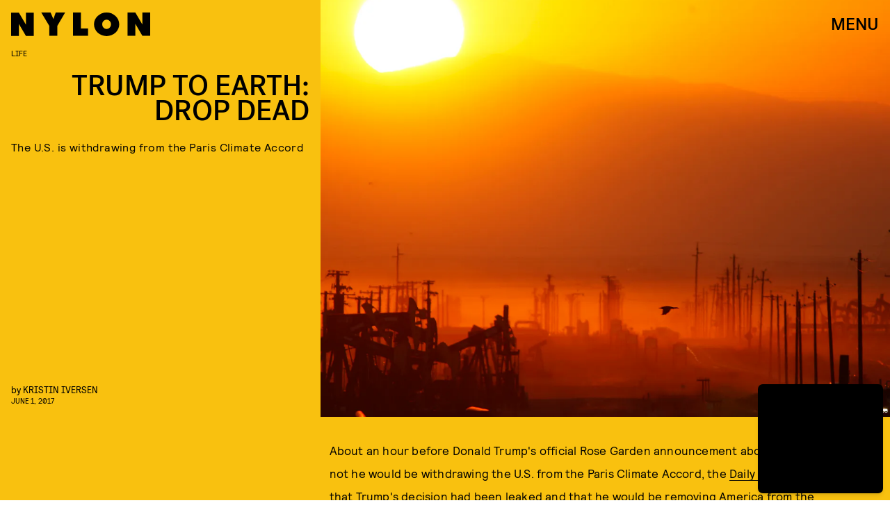

--- FILE ---
content_type: text/html; charset=utf-8
request_url: https://www.google.com/recaptcha/api2/aframe
body_size: 258
content:
<!DOCTYPE HTML><html><head><meta http-equiv="content-type" content="text/html; charset=UTF-8"></head><body><script nonce="kray6EW04YtBUmtvqOUrwQ">/** Anti-fraud and anti-abuse applications only. See google.com/recaptcha */ try{var clients={'sodar':'https://pagead2.googlesyndication.com/pagead/sodar?'};window.addEventListener("message",function(a){try{if(a.source===window.parent){var b=JSON.parse(a.data);var c=clients[b['id']];if(c){var d=document.createElement('img');d.src=c+b['params']+'&rc='+(localStorage.getItem("rc::a")?sessionStorage.getItem("rc::b"):"");window.document.body.appendChild(d);sessionStorage.setItem("rc::e",parseInt(sessionStorage.getItem("rc::e")||0)+1);localStorage.setItem("rc::h",'1768919819672');}}}catch(b){}});window.parent.postMessage("_grecaptcha_ready", "*");}catch(b){}</script></body></html>